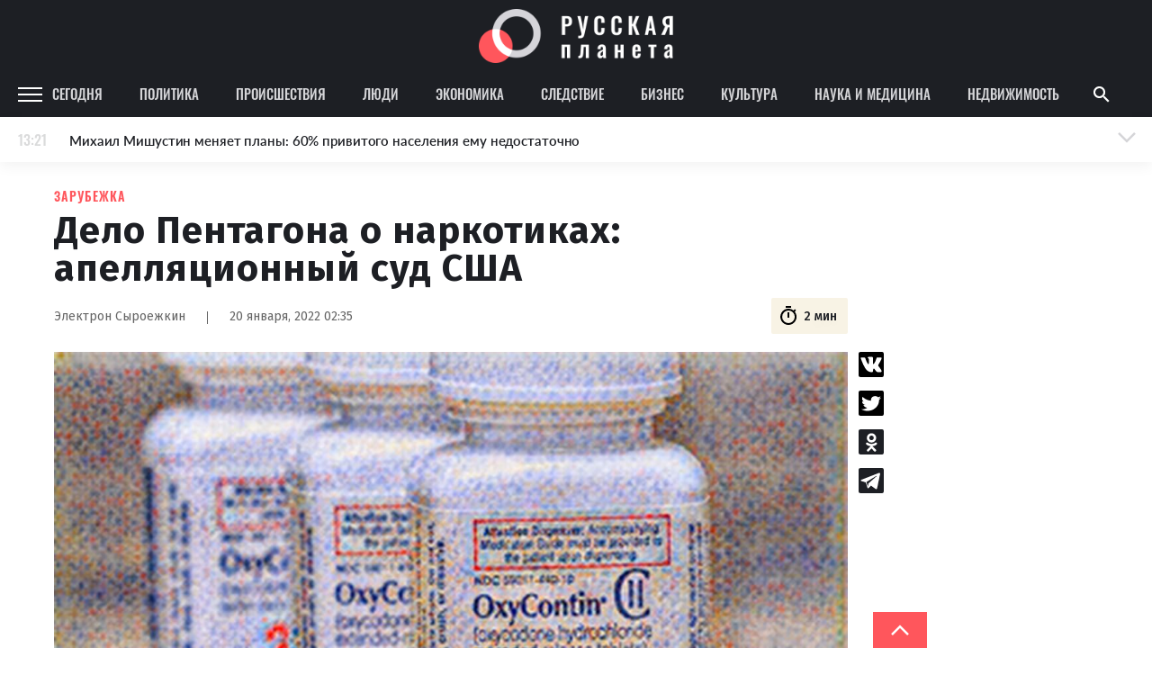

--- FILE ---
content_type: text/html
request_url: https://rusplt.ru/abroad/delo-pentagona-o-narkotikakh-61e8a2f.html
body_size: 23902
content:
<!DOCTYPE html><html lang="ru"><head><meta charset="UTF-8"><meta name="viewport" content="width=device-width, initial-scale=1.0, maximum-scale=1"><meta http-equiv="X-UA-Compatible" content="ie=edge"><title>Дело Пентагона о наркотиках: апелляционный суд США</title><meta name="description" content="Суд по апелляциям сказал в среду, что попытки компании Reuters-Purdue Pharma LP возобновить свой план реорганизации и урегулирование споров против опиоидов будут рассмотрены быстро.
"><meta name="keywords" content="Зарубежка"><link href="https://use.typekit.net/ynv4ihd.css" rel="stylesheet"><link rel="preconnect" href="https://fonts.gstatic.com"><link rel="preconnect" href="https://fonts.gstatic.com"><link href="https://fonts.googleapis.com/css2?family=Fira+Sans:wght@300;400;500;600;700;800;900&amp;display=swap" rel="stylesheet"><meta property="fb:pages" content="385426531482949"><link href="https://rusplt.ru/abroad/delo-pentagona-o-narkotikakh-61e8a2f.html" rel="canonical"><meta name="fb:app_id" content="app_id"><meta name="fb:admins" content="admins"><meta name="og:type" content="type"><meta name="og:title" content="Дело Пентагона о наркотиках: апелляционный суд США"><meta name="og:description" content="Суд по апелляциям сказал в среду, что попытки компании Reuters-Purdue Pharma LP возобновить свой план реорганизации и урегулирование споров против опиоидов будут рассмотрены быстро.
"><meta name="og:image" content="https://342031.selcdn.ru/rusplt/images/19012022/1642635305571-temp.jpg"><meta name="og:image:width" content="320"><meta name="og:image:height" content="210"><meta name="og:url" content="https://rusplt.ru/abroad/delo-pentagona-o-narkotikakh-61e8a2f.html"><meta name="twitter:card" content="card"><meta name="twitter:site" content="card"><meta name="twitter:url" content="https://rusplt.ru/abroad/delo-pentagona-o-narkotikakh-61e8a2f.html"><meta name="twitter:title" content="Дело Пентагона о наркотиках: апелляционный суд США"><meta name="twitter:description" content="Суд по апелляциям сказал в среду, что попытки компании Reuters-Purdue Pharma LP возобновить свой план реорганизации и урегулирование споров против опиоидов будут рассмотрены быстро.
"><meta name="twitter:image" content="https://342031.selcdn.ru/rusplt/images/19012022/1642635305571-temp.jpg"><link href="/styles/app/app.f5b61e6d.css" rel="stylesheet"><link href="/styles/news-page/news-page.c4a30455.css" rel="stylesheet"><script><!-- Google Tag Manager -->
(function(w,d,s,l,i){w[l]=w[l]||[];w[l].push({'gtm.start':new Date().getTime(),event:'gtm.js'});var f=d.getElementsByTagName(s)[0],j=d.createElement(s),dl=l!='dataLayer'?'&l='+l:'';j.async=true;j.src='https://www.googletagmanager.com/gtm.js?id='+i+dl;f.parentNode.insertBefore(j,f);})(window,document,'script','dataLayer','GTM-M9RCG4K');
<!-- End Google Tag Manager --></script><script><!-- Yandex.Metrika counter -->
(function(m,e,t,r,i,k,a){m[i]=m[i]||function(){(m[i].a=m[i].a||[]).push(arguments)};
m[i].l=1*new Date();k=e.createElement(t),a=e.getElementsByTagName(t)[0],k.async=1,k.src=r,a.parentNode.insertBefore(k,a)})
(window, document, "script", "https://mc.yandex.ru/metrika/tag.js", "ym");
ym(53971777, "init", {
      clickmap:true,
      trackLinks:true,
      accurateTrackBounce:true
});
<!-- /Yandex.Metrika counter --></script></head><body><div class="ad-banner"></div><div id="adfox_157294751764235667"></div><div class="header-top"><div class="header-top-content"><a class="logo" href="/main/"><img class="logo-img" src="/images/logo-wide.png" alt="Русская планета"></a></div></div><header class="b-header js-sticky"><div class="header-content"><div class="menu-icon-wrapper js-open-mobile-menu"><svg xmlns="http://www.w3.org/2000/svg" width="27" height="16" viewBox="0 0 27 16" class="icon-menu">
    <defs>
        <style>
            .cls-1-menu{fill:#fff}
        </style>
    </defs>
    <path id="Menu_icon" d="M2497 53v-2h27v2zm0-7v-2h27v2zm0-7v-2h27v2z" class="cls-1-menu" data-name="Menu icon" transform="translate(-2497 -37)"/>
</svg>
</div><div class="rubric-name">Зарубежка</div><div class="left"><a class="category js-category" href="/main/">Сегодня</a><a class="category js-category" href="/policy/">Политика</a><a class="category js-category" href="/proisshestviya/">Происшествия</a><a class="category js-category" href="/society/">Люди</a><a class="category js-category" href="/economy/">Экономика</a><a class="category js-category" href="/sledstvie/">Следствие</a><a class="category js-category" href="/business/">Бизнес</a><a class="category js-category" href="/kulturnaya-rossiya/">Культура</a><a class="category js-category" href="/sdelano-russkimi/">Наука и медицина</a><a class="category js-category" href="/realty/">Недвижимость</a><img class="show-more-rubrics js-open-mobile-menu" src="/images/icons/arrow-right-light-gray.png"></div><div class="right"><div class="search js-show-search"><img class="icon" src="/images/icons/ic_search.png"></div></div><div class="search-panel js-search-panel"><img class="icon-search js-icon-search" src="/images/icons/ic_search.png"><input class="search-input js-search-input"><img class="icon-close js-close-search" src="/images/icons/ic_close.png"></div><div class="b-modal-account js-account-modal"><div class="modal-content"><div class="user-block"><div class="avatar js-avatar"></div><div class="info"><div class="name js-account-name"></div><div class="email js-account-email"></div></div></div><div class="exit-account js-account-logout"><div class="text">Выйти из аккаунта</div></div></div></div><div class="b-menu js-mobile-menu"><div class="menu-active-category"><div class="close-menu-icon-wrapper js-close-mobile-menu"><svg xmlns="http://www.w3.org/2000/svg" id="outline-close-24px" width="24" height="24" viewBox="0 0 24 24" class="icon-close">
    <path id="Path_431" d="M0 0h24v24H0z" class="cls-1-close" data-name="Path 431"/>
    <path id="Path_432" d="M19 6.41L17.59 5 12 10.59 6.41 5 5 6.41 10.59 12 5 17.59 6.41 19 12 13.41 17.59 19 19 17.59 13.41 12z" class="cls-2-close" data-name="Path 432"/>
</svg>
</div></div><a class="menu-category" href="/main/"><div class="name">Сегодня</div></a><a class="menu-category" href="/policy/"><div class="name">Политика</div></a><a class="menu-category" href="/proisshestviya/"><div class="name">Происшествия</div></a><a class="menu-category" href="/society/"><div class="name">Люди</div></a><a class="menu-category" href="/economy/"><div class="name">Экономика</div></a><a class="menu-category" href="/sledstvie/"><div class="name">Следствие</div></a><a class="menu-category" href="/business/"><div class="name">Бизнес</div></a><a class="menu-category" href="/kulturnaya-rossiya/"><div class="name">Культура</div></a><a class="menu-category" href="/sdelano-russkimi/"><div class="name">Наука и медицина</div></a><a class="menu-category" href="/realty/"><div class="name">Недвижимость</div></a><div class="footer"><div class="part"><img class="logo" src="/images/logo-foot.png" alt=""><div class="name"><span>© 2009–2022</span><span>Русская планета</span></div></div><div class="part"><div class="socials"><a class="social" href="https://zen.yandex.ru/rusplt.ru" target="_blank"><img src="/images/social/dzen-gray.png" alt=""></a><a class="social" href="https://vk.com/rusplt" target="_blank"><img src="/images/social/vk-gray.png" alt=""></a><a class="social" href="https://twitter.com/rusplt" target="_blank"><img src="/images/social/tw-gray.png" alt=""></a><a class="social" href="https://ok.ru/rusplt" target="_blank"><img src="/images/social/ok-gray.png" alt=""></a><a class="social" href="tg://resolve?domain=ruspltnew" target="_blank"><img src="/images/social/tg-gray.png" alt=""></a><a class="social" href="https://rusplt.ru/articles.rss" target="_blank"><img src="/images/social/rss-gray.png" alt=""></a></div></div><div class="part"><a class="app-link" href="https://play.google.com/store/apps/details?id=com.rusplt.rusplt" target="_blank"><img src="/images/available-in-gp-gray.png" alt=""></a></div></div><a class="menu-category" href="/about"><div class="name">О проекте</div></a><a class="menu-category" href="/editors"><div class="name">Редакция</div></a><a class="menu-category" href="/contacts"><div class="name">Контакты</div></a><a class="menu-category" href="/partnership"><div class="name">Размещение рекламы</div></a><a class="menu-category" href="/using"><div class="name">Использование материалов</div></a><a class="menu-category" href="/donate"><div class="name">Поддержать проект</div></a><a class="menu-category" href="/vopros"><div class="name">Вопрос-Ответ</div></a><a class="menu-category" href="https://fa.news" target="_blank"><div class="name">Financial Assets</div></a><div class="registration">Свидетельство о регистрации СМИ ЭЛ № ФС 77 – 65733 выдано Роскомнадзором 20.05.2016.</div><div class="banned-orgs">В России признаны экстремистскими и запрещены организации «Национал-большевистская партия», «Свидетели Иеговы»,
«Армия воли народа», «Русский общенациональный союз», «Движение против нелегальной иммиграции», «Правый сектор»,
УНА-УНСО, УПА, «Тризуб им. Степана Бандеры», «Мизантропик дивижн», «Меджлис крымскотатарского народа»,
движение «Артподготовка», общероссийская политическая партия «Воля». Признаны террористическими и запрещены:
«Движение Талибан», «Имарат Кавказ», «Исламское государство» (ИГ, ИГИЛ), Джебхад-ан-Нусра, «АУМ Синрике»,
«Братья-мусульмане», «Аль-Каида в странах исламского Магриба», Общественное движение «Штабы Навального»,
интернет-издание «Спутник и погром», компания Meta Platforms. Inc.</div><div class="banned-orgs">НКО, выполняющие функции иностранного агента:
Некоммерческая организация «Фонд по борьбе с коррупцией»,
Межрегиональный профессиональный союз работников здравоохранения "Альянс врачей",
Автономная некоммерческая организация «Центр по работе с проблемой насилия «НАСИЛИЮ.НЕТ»,
Программно-целевой Благотворительный Фонд "СВЕЧА",
Красноярская региональная общественная организация "Мы против СПИДа",
Некоммерческая организация "Фонд защиты прав граждан",
Автономная некоммерческая организация социально-правовых услуг "Акцент",
Межрегиональная общественная организация реализации социально-просветительских инициатив и образовательных проектов "Открытый Петербург",
Санкт-Петербургский благотворительный фонд "Гуманитарное действие",
Социально-ориентированная автономная некоммерческая организация содействия профилактике и охране здоровья граждан "Феникс ПЛЮС",
Фонд содействия правовому просвещению населения "Лига Избирателей",
Некоммерческая Организация Фонд "Правовая инициатива",
Некоммерческая организация Фонд "Общественный фонд социального развития "Генезис",
Автономная некоммерческая организация информационных и правовых услуг "Гражданская инициатива против экологической преступности",
Некоммерческая организация "Фонд борьбы с коррупцией",
Пензенский региональный общественный благотворительный фонд "Гражданский Союз",
Ингушское республиканское отделение общероссийской общественной организации "Российский Красный Крест",
Общественная организация "Саратовский областной еврейский благотворительный Центр "Хасдей Ерушалаим" (Милосердие),
Частное учреждение "Центр поддержки и содействия развитию средств массовой информации",
Региональная общественная организация содействия соблюдению прав человека "Горячая Линия",
Фонд "В защиту прав заключенных",
Автономная некоммерческая организация "Институт глобализации и социальных движений",
Автономная некоммерческая организация противодействия эпидемии вич/спида и охраны здоровья социально-уязвимых групп населения "Центр социально-информационных инициатив Действие",
Челябинское региональное диабетическое общественное движение "ВМЕСТЕ",
Благотворительный фонд охраны здоровья и защиты прав граждан,
Благотворительный фонд помощи осужденным и их семьям,
Городской благотворительный фонд "Фонд Тольятти",
Свердловский региональный общественный фонд социальных проектов "Новое время",
Фонд содействия устойчивому развитию "Серебряная тайга",
Фонд содействия развитию массовых коммуникаций и правовому просвещению "Так-Так-Так",
Региональная общественная организация содействия просвещению граждан "Информационно-аналитический центр "Сова",
Региональная общественная организация помощи женщинам и детям, находящимся в кризисной ситуации "Информационно-методический центр" Анна",
Автономная некоммерческая организация социальной поддержки населения "Проект Апрель",
Региональный благотворительный фонд "Самарская губерния",
Свердловский областной общественный фонд "Эра здоровья",
Международная общественная организация "Международное историко-просветительское, благотворительное и правозащитное общество "Мемориал",
Автономная Некоммерческая Организация "Аналитический Центр Юрия Левады",
Автономная некоммерческая организация "Издательство "Парк Гагарина",
Фонд содействия защите здоровья и социальной справедливости имени Андрея Рылькова,
Благотворительный фонд социально-правовой помощи "Сфера",
Челябинский региональный орган общественной самодеятельности "Уральская правозащитная группа",
Челябинский региональный орган общественной самодеятельности - женское общественное объединение "Женщины Евразии",
Омская региональная общественная организация "Центр охраны здоровья и социальной защиты "СИБАЛЬТ",
Городская общественная организация "Рязанское историко-просветительское и правозащитное общество "Мемориал" (Рязанский Мемориал),
Городская общественная организация "Екатеринбургское общество "МЕМОРИАЛ",
Автономная некоммерческая организация "Институт прав человека",
Некоммерческая организация "Фонд защиты гласности",
Региональное общественное учреждение научно-информационный центр "МЕМОРИАЛ",
Союз общественных объединений "Российский исследовательский центр по правам человека",
Автономная некоммерческая организация "Дальневосточный центр развития гражданских инициатив и социального партнерства",
Общественная организация "Пермский региональный правозащитный центр",
Фонд "Гражданское действие",
Межрегиональный общественный фонд содействия развитию гражданского общества "ГОЛОС-Урал",
Автономная некоммерческая организация "Центр независимых социологических исследований",
Негосударственное образовательное учреждение дополнительного профессионального образования (повышение квалификации) специалистов "АКАДЕМИЯ ПО ПРАВАМ ЧЕЛОВЕКА",
Свердловская региональная общественная организация "Сутяжник",
Межрегиональная благотворительная общественная организация "Центр развития некоммерческих организаций",
"Частное учреждение в Калининграде по административной поддержке реализации программ и проектов Совета Министров северных стран",
Региональная общественная благотворительная организация помощи беженцам и мигрантам "Гражданское содействие",
Автономная некоммерческая организация "Центр антикоррупционных исследований и инициатив "Трансперенси Интернешнл-Р",
Региональный Фонд "Центр Защиты Прав Средств Массовой Информации",
Некоммерческое партнерство "Институт развития прессы - Сибирь",
"Частное учреждение в Санкт-Петербурге по административной поддержке реализации программ и проектов Совета Министров Северных Стран",
Межрегиональная общественная организация Информационно-просветительский центр "Мемориал",
Межрегиональная общественная правозащитная организация "Человек и Закон",
Фонд поддержки свободы прессы,
Санкт-Петербургская общественная правозащитная организация "Гражданский контроль",
Калининградская региональная общественная организация "Правозащитный центр",
Региональная общественная организация "Общественная комиссия по сохранению наследия академика Сахарова",
Некоммерческое партнерство "Институт региональной прессы",
Частное учреждение "Информационное агентство МЕМО. РУ",
Фонд "Институт Развития Свободы Информации",
Калининградская региональная общественная организация "Экозащита!-Женсовет",
Фонд содействия защите прав и свобод граждан "Общественный вердикт",
Межрегиональная общественная организация Правозащитный Центр "Мемориал",
Евразийская антимонопольная ассоциация.</div><div class="banned-orgs">Иностранные СМИ, выполняющие функции иностранного агента:
"Голос Америки",
"Idel.Реалии",
Кавказ.Реалии,
Крым.Реалии,
Телеканал Настоящее Время,
Татаро-башкирская служба Радио Свобода (Azatliq Radiosi),
Радио Свободная Европа/Радио Свобода (PCE/PC),
"Сибирь.Реалии",
"Фактограф",
"Север.Реалии",
Общество с ограниченной ответственностью "Радио Свободная Европа/Радио Свобода",
Чешское информационное агентство "MEDIUM-ORIENT",
Пономарев Лев Александрович,
Савицкая Людмила Алексеевна,
Маркелов Сергей Евгеньевич,
Камалягин Денис Николаевич,
Апахончич Дарья Александровна,
Юридическое лицо, зарегистрированное в Латвийской Республике, SIA «Medusa Project» (регистрационный номер 40103797863, дата регистрации 10.06.2014),
Общество с ограниченной ответственностью «Первое антикоррупционное СМИ»,
Юридическое лицо, зарегистрированное в Королевстве Нидерландов, Stichting 2 Oktober (регистрационный номер № 69126968), являющееся администратором доменного имени интернет-ресурса «VTimes.io»,
Баданин Роман Сергеевич,
Гликин Максим Александрович,
Маняхин Петр Борисович,
Ярош Юлия Петровна,
Чуракова Ольга Владимировна,
Железнова Мария Михайловна,
Лукьянова Юлия Сергеевна,
Маетная Елизавета Витальевна,
Юридическое лицо «The Insider SIA», зарегистрированное в Риге, Латвийская Республика (дата регистрации 26.06.2015), являющееся администратором доменного имени интернет-издания «The Insider», https://theins.ru,
Рубин Михаил Аркадьевич,
Гройсман Софья Романовна,
Рождественский Илья Дмитриевич,
Апухтина Юлия Владимировна,
Постернак Алексей Евгеньевич,
Общество с ограниченной ответственностью Телеканал Дождь,
Петров Степан Юрьевич,
Юридическое лицо Istories fonds, зарегистрированное в Латвийской Республике (регистрационный номер 50008295751, дата регистрации 24.02.2020),
Шмагун Олеся Валентиновна,
Мароховская Алеся Алексеевна,
Долинина Ирина Николаевна,
Шлейнов Роман Юрьевич,
Анин Роман Александрович,
Великовский Дмитрий Александрович,
Общество с ограниченной ответственностью «Альтаир 2021»,
Общество с ограниченной ответственностью «Ромашки монолит»,
Общество с ограниченной ответственностью «Главный редактор 2021»,
Общество с ограниченной ответственностью «Вега 2021»,
Общество с ограниченной ответственностью «Важные иноагенты»,
Каткова Вероника Вячеславовна,
Карезина Инна Павловна,
Кузьмина Людмила Гавриловна,
Костылева Полина Владимировна,
Лютов Александр Иванович,
Жилкин Владимир Владимирович,
Жилинский Владимир Александрович,
Тихонов Михаил Сергеевич,
Пискунов Сергей Евгеньевич,
Ковин Виталий Сергеевич,
Кильтау Екатерина Викторовна,
Любарев Аркадий Ефимович,
Гурман Юрий Альбертович,
Грезев Александр Викторович,
Важенков Артем Валерьевич,
Иванова София Юрьевна,
Пигалкин Илья Валерьевич,
Петров Алексей Викторович,
Егоров Владимир Владимирович,
Гусев Андрей Юрьевич,
Смирнов Сергей Сергеевич,
Верзилов Петр Юрьевич,
Общество с ограниченной ответственностью «ЗП»,
Общество с ограниченной ответственностью «Зона права»,
Общество с ограниченной ответственностью «ЖУРНАЛИСТ-ИНОСТРАННЫЙ АГЕНТ»,
Вольтская Татьяна Анатольевна,
Клепиковская Екатерина Дмитриевна,
Сотников Даниил Владимирович,
Захаров Андрей Вячеславович,
Симонов Евгений Алексеевич,
Сурначева Елизавета Дмитриевна,
Соловьева Елена Анатольевна,
Арапова Галина Юрьевна,
Перл Роман Александрович,
Общество с ограниченной ответственностью «МЕМО»,
Американская компания «Mason G.E.S. Anonymous Foundation» (США), являющаяся владельцем интернет-издания https://mnews.world/,
Компания «Stichting Bellingcat», зарегистрированная в Нидерландах (дата регистрации 11.07.2018),
Автономная некоммерческая организация по защите прав человека и информированию населения «Якутия – Наше Мнение»,
Общество с ограниченной ответственностью «Москоу диджитал медиа»,
Акционерное общество «РС-Балт»,
Заговора Максим Александрович,
Ветошкина Валерия Валерьевна,
Павлов Иван Юрьевич,
Скворцова Елена Сергеевна,
Оленичев Максим Владимирович,
Общество с ограниченной ответственностью «Как бы инагент»,
Кочетков Игорь Викторович,
Фонд развития книжной культуры «Иркутский союз библиофилов»,
Общество с ограниченной ответственностью «Честные выборы»,
Общество с ограниченной ответственностью «Нобелевский призыв»,
Еланчик Олег Александрович,
Григорьева Алина Александровна,
Григорьев Андрей Валерьевич,
Гималова Регина Эмилевна,
Хисамова Регина Фаритовна.</div></div></div><div class="b-news-feed-mobile js-news-feed-mobile-container"><div class="news-feed-mobile-toggle js-news-feed-mobile-toggle"><div class="time"></div><div class="news-text">Лента новостей</div><div class="active-text">Лента новостей</div><div class="icon-wrapper"><svg xmlns="http://www.w3.org/2000/svg" width="24" height="24" viewBox="0 0 24 24" class="icon-arrow">
    <g id="Arrow" transform="rotate(90 12 12)">
        <g id="Group_227" data-name="Group 227">
            <path id="Path_452" d="M0 18.031L1.77 19.8l9.9-9.9L1.77 0 0 1.77 8.13 9.9z" class="cls-1-arrow" data-name="Path 452" transform="rotate(90 7.95 13.95)"/>
            <path id="Path_453" d="M0 0h24v24H0z" class="cls-2-arrow" data-name="Path 453" transform="rotate(-90 12 12)"/>
        </g>
    </g>
</svg>
<svg xmlns="http://www.w3.org/2000/svg" id="outline-close-24px" width="24" height="24" viewBox="0 0 24 24" class="icon-close">
    <path id="Path_431" d="M0 0h24v24H0z" class="cls-1-close" data-name="Path 431"/>
    <path id="Path_432" d="M19 6.41L17.59 5 12 10.59 6.41 5 5 6.41 10.59 12 5 17.59 6.41 19 12 13.41 17.59 19 19 17.59 13.41 12z" class="cls-2-close" data-name="Path 432"/>
</svg>
</div></div><div class="news-wrapper js-news-feed-mobile-content"></div></div></header><noscript><iframe src="https://www.googletagmanager.com/ns.html?id=GTM-M9RCG4K" height="0" width="0" style="display:none;visibility:hidden"></iframe></noscript><div class="p-news-page page-wrapper"><div class="page-content"><div class="b-news-feed js-sticky js-news-feed"><div class="news-feed-title"><div class="top">Новости – Зарубежка</div></div><div class="news-wrapper js-news-feed-placeholders"><img class="placeholder" src="/images/feed-placeholder.png" alt=""><img class="placeholder" src="/images/feed-placeholder.png" alt=""><img class="placeholder" src="/images/feed-placeholder.png" alt=""><img class="placeholder" src="/images/feed-placeholder.png" alt=""><img class="placeholder" src="/images/feed-placeholder.png" alt=""><img class="placeholder" src="/images/feed-placeholder.png" alt=""><img class="placeholder" src="/images/feed-placeholder.png" alt=""><img class="placeholder" src="/images/feed-placeholder.png" alt=""><img class="placeholder" src="/images/feed-placeholder.png" alt=""><img class="placeholder" src="/images/feed-placeholder.png" alt=""><img class="placeholder" src="/images/feed-placeholder.png" alt=""><img class="placeholder" src="/images/feed-placeholder.png" alt=""></div><div class="news-wrapper js-news-feed-content"></div></div><div class="news-content js-news-content " data-rubric-id="60ed5f9db5bd0f2819a8abb2" data-news-id="61e8a02c906ed96f71cb972f" itemscope itemtype="http://schema.org/NewsArticle"><div><link itemprop="mainEntityOfPage" href="https://rusplt.ru/abroad/delo-pentagona-o-narkotikakh-61e8a2f.html"><link itemprop="image" href="https://342031.selcdn.ru/rusplt/images/19012022/1642635305571-temp.jpg"><meta itemprop="headline name" content="Дело Пентагона о наркотиках: апелляционный суд США"><meta itemprop="author" content="Электрон Сыроежкин"><meta itemprop="description" content="Суд по апелляциям сказал в среду, что попытки компании Reuters-Purdue Pharma LP возобновить свой план реорганизации и урегулирование споров против опиоидов будут рассмотрены быстро.
"><meta itemprop="datePublished" content="2022-01-20"><meta itemprop="dateModified" content="2022-01-20"><div itemprop="publisher" itemscope itemtype="https://schema.org/Organization"><div itemprop="logo" itemscope itemtype="https://schema.org/ImageObject"><img itemprop="url image" src="https://rusplt.ru/images/logo.png" alt="Русская планета" title="Русская планета" style="display:none;"></div><meta itemprop="name" content="Русская планета"></div><div class="category">Зарубежка</div><h1 class="title" itemprop="headline">Дело Пентагона о наркотиках: апелляционный суд США</h1><div class="news-info"><div class="author-name">Электрон Сыроежкин</div><div class="divider"></div><div class="date">20 января, 2022 02:35</div><div class="time"><svg xmlns="http://www.w3.org/2000/svg" width="16" height="16" viewBox="0 0 16 16" class="icon icon-timer">
    <defs>
        <style>
            .cls-2-timer-timer{clip-path:url(#clip-path)}.
        </style>
        <clipPath id="clip-path">
            <path d="M0 0h16v16H0z" class="cls-1-timer"/>
        </clipPath>
    </defs>
    <g id="ic_timer" class="cls-2-timer">
        <path id="Rectangle_439" d="M0 0h16v16H0z" class="cls-1-timer" data-name="Rectangle 439"/>
        <g id="outline-timer-24px_sharp" data-name="outline-timer-24px sharp">
            <path id="Path_156" d="M0 0h16v16H0z" class="cls-1-timer" data-name="Path 156"/>
            <path id="Path_157" class="fill" d="M11.07 1.01h-4v1.333h4zM8.4 9.677h1.337v-4H8.4zm5.353-4.413l.947-.947a7.366 7.366 0 0 0-.94-.94l-.947.947a6 6 0 1 0 .94.94zM9.07 13.677a4.667 4.667 0 1 1 4.667-4.667 4.663 4.663 0 0 1-4.667 4.667z" class="cls-3-timer" data-name="Path 157" transform="translate(-1.023 -.337)"/>
        </g>
    </g>
</svg>
<div>2 мин</div></div></div><div class="share-news-wrapper"><div class="b-share-news "><div class="social" data-sharer="vk" data-title="Дело Пентагона о наркотиках: апелляционный суд США" data-url="https://rusplt.ru/abroad/delo-pentagona-o-narkotikakh-61e8a2f.html"><img src="/images/social/vk-black.svg" alt=""></div><div class="social" data-sharer="twitter" data-title="Дело Пентагона о наркотиках: апелляционный суд США" data-url="https://rusplt.ru/abroad/delo-pentagona-o-narkotikakh-61e8a2f.html"><img src="/images/social/twitter-black.svg" alt=""></div><div class="social" data-sharer="okru" data-title="Дело Пентагона о наркотиках: апелляционный суд США" data-url="https://rusplt.ru/abroad/delo-pentagona-o-narkotikakh-61e8a2f.html"><img src="/images/social/ok-black.svg" alt=""></div><div class="social" data-sharer="telegram" data-title="Дело Пентагона о наркотиках: апелляционный суд США" data-url="https://rusplt.ru/abroad/delo-pentagona-o-narkotikakh-61e8a2f.html"><img src="/images/social/tg-black.svg" alt=""></div></div></div><div class="news-info-mobile"><div class="author-info"><div class="author-name">Электрон Сыроежкин</div><div class="date">20 января, 2022 02:35</div></div><div class="time"><svg xmlns="http://www.w3.org/2000/svg" width="16" height="16" viewBox="0 0 16 16" class="icon icon-timer">
    <defs>
        <style>
            .cls-2-timer-timer{clip-path:url(#clip-path)}.
        </style>
        <clipPath id="clip-path">
            <path d="M0 0h16v16H0z" class="cls-1-timer"/>
        </clipPath>
    </defs>
    <g id="ic_timer" class="cls-2-timer">
        <path id="Rectangle_439" d="M0 0h16v16H0z" class="cls-1-timer" data-name="Rectangle 439"/>
        <g id="outline-timer-24px_sharp" data-name="outline-timer-24px sharp">
            <path id="Path_156" d="M0 0h16v16H0z" class="cls-1-timer" data-name="Path 156"/>
            <path id="Path_157" class="fill" d="M11.07 1.01h-4v1.333h4zM8.4 9.677h1.337v-4H8.4zm5.353-4.413l.947-.947a7.366 7.366 0 0 0-.94-.94l-.947.947a6 6 0 1 0 .94.94zM9.07 13.677a4.667 4.667 0 1 1 4.667-4.667 4.663 4.663 0 0 1-4.667 4.667z" class="cls-3-timer" data-name="Path 157" transform="translate(-1.023 -.337)"/>
        </g>
    </g>
</svg>
<div>2 мин</div></div></div><div class="image-wrapper"><img class="image-full-width" src="https://342031.selcdn.ru/rusplt/images/19012022/1642635305571-temp.jpg" alt="https://rusplt.ru" title="https://rusplt.ru"><div class="image-description">Русская планета</div></div><div class="text"><i>Эта новость сгенерирована нашим новым сотрудником – роботом Электроном. Он еще только учится работать с текстом, процесс этот не быстрый, и дается нашему коллеге не сразу. Но он старается и постоянно делает успехи. Не судите его строго. Он работает на перспективу. Мы постоянно улучшаем качество его работы по мере возможностей, чтобы в будущем у нас в редакции работал настоящий профессионал своего дела. </i><br /><br /><p>Суд по апелляциям сказал в среду, что усилия компании Reuters-<span class="bold">Purdue Pharma</span> LP по восстановлению плана реорганизации и урегулированию спора по поводу опиоидов будут рассмотрены быстро.</p><p> В среду Суд по апелляциям в одностороннем порядке заявил, что рассмотрит апелляцию производителя OxyContin на ускоренную основу, но не предоставил подробную график.</p><p> Пурду обратилась к принятому в декабре решение, которое изменило одобрение судом по банкротству его плана и урегулирования. Судья, который отменил соглашение, сказал, что у суда о банкротстве не было полномочий утвердить правовую защиту против судебных разбирательств с оpioidами для владельцев семьи компании Sackler, которые являются важной частью сделки.</p><p> В 2019 году Перу подала заявку на банкротство, чтобы разрешить тысячи судебных процессов, обвиняющих ее и Сакерлов в разжигании эпидемии опиоидов в США с помощью обманчивого маркетинга, но в судебных документах декабря решение упразднило десятилетия прецедента, позволяющего так называемому недолжному выпуску в корпоративных банкротах.</p><p> Выпущенные акты были источником конфликта во время банкротства. Контролирующий орган банкротства нескольких государств и Департамента правосудия США является Департаментом правосудия. Сторонники утверждали, что сакеры, которые отрицали правонарушения, не должны получать защиту от будущих судебных процессов против опиоидов, потому что они не подавали за банкротство.</p><p> Однако сакеры заявляют, что они имеют право на выпуск в обмен на примерно 4,5 миллиарда долларов, которые они внесли в урегулирование, которое направляет средства на программы по сдерживанию опиоидов.</p><p> Пердуе попросила, чтобы аргументы были рассмотрены в апреле.</p><p> Согласно заявлению в среду, Перу хочет как можно быстрее продвигаться через процесс призывов. Компания работает с государствами над пересмотренным урегулированием.</p><p> Trustee не хотел ничего сказать.</p><p> История в отношении <span class="bold">Purdue Pharma</span> LP, 2 место в США Судебный суд, No. Для Пердуа : Маршал Хьюнер, Бенджамин Каменетики, Тимоти Грааль, Элли Вонггут, Джеймс Маккамми, Кристофер Робертсон и Гербер Маккартри из Дэвиса Пола Уорвелла.</p></div><div class="native-roll-partners-block"></div><div class="partner-block-mobile"><div class="first"></div></div><div class="partner-block-mobile"><div class="second"></div></div><div class="b-share-news-mobile"><div class="b-share-news-mobile__title">Поделиться</div><div class="social" data-sharer="vk" data-title="Дело Пентагона о наркотиках: апелляционный суд США" data-url="https://rusplt.ru/abroad/delo-pentagona-o-narkotikakh-61e8a2f.html"><img src="/images/social/vk-black.svg" alt=""></div><div class="social" data-sharer="twitter" data-title="Дело Пентагона о наркотиках: апелляционный суд США" data-url="https://rusplt.ru/abroad/delo-pentagona-o-narkotikakh-61e8a2f.html"><img src="/images/social/twitter-black.svg" alt=""></div><div class="social" data-sharer="okru" data-title="Дело Пентагона о наркотиках: апелляционный суд США" data-url="https://rusplt.ru/abroad/delo-pentagona-o-narkotikakh-61e8a2f.html"><img src="/images/social/ok-black.svg" alt=""></div><div class="social" data-sharer="telegram" data-title="Дело Пентагона о наркотиках: апелляционный суд США" data-url="https://rusplt.ru/abroad/delo-pentagona-o-narkotikakh-61e8a2f.html"><img src="/images/social/tg-black.svg" alt=""></div></div></div><div class="tags"><span class="tags-title">ТЕГИ</span><a class=" b-tag js-tag" data-tag-id="617280ede216c5ecb5711c8a" href="/tags/zarubezhka/"><div class="tag-name">Зарубежка</div></a></div><div class="b-donations js-donation-container"><div class="donations-toggle js-donation-toggle">поддержать проект</div><form class="donations-content js-donation-form"><div class="donations-description">Для поднятия хорошего настроения, вы можете угостить наших редакторов чашечкой кофе</div><div class="donations-variants"><div class="donation-variant js-donation-option" data-sum="200"><div class="donation-variant-top">Маленькая чашка кофе</div><div class="donation-variant-middle"><img src="/images/donation/cup-1.png" alt="cup"></div><div class="donation-variant-bottom">200 ₽</div></div><div class="donation-variant js-donation-option active" data-sum="300"><div class="donation-variant-top">Средняя чашка кофе</div><div class="donation-variant-middle"><img src="/images/donation/cup-2.png" alt="cup"></div><div class="donation-variant-bottom">300 ₽</div></div><div class="donation-variant js-donation-option" data-sum="500"><div class="donation-variant-top">Большая чашка кофе</div><div class="donation-variant-middle"><img src="/images/donation/cup-3.png" alt="cup"></div><div class="donation-variant-bottom">500 ₽</div></div><div class="donation-variant js-donation-option" data-sum="900"><div class="donation-variant-top">Большая чашка кофе и что-то вкусное</div><div class="donation-variant-middle"><img src="/images/donation/cup-4.png" alt="cup"></div><div class="donation-variant-bottom">900 ₽</div></div></div><div class="f-input-group sum"><input class="f-input js-input js-donation-sum-input" type="text" name="sum" placeholder=" "><label class="f-label">Другая сумма</label></div><div class="donations-bottom-row"><div class="part"><div class="f-input-group"><input class="f-input js-input" type="text" required name="name" placeholder=" "><label class="f-label">Имя</label></div><div class="f-input-group"><input class="f-input js-input" type="text" required name="email" placeholder=" "><label class="f-label">Email</label></div></div><div class="part"><div class="rules">Нажимая на кнопку «Поддержать», я принимаю <a href="/privacy_policy" class="rules-link">пользовательское соглашение</a>, <a href="/privacy_policy" class="rules-link">политику конфиденциальности</a> и подтверждаю свое гражданство РФ</div><button class="btn" type="submit">Поддержать</button></div></div><div class="donations-title">Кто может поддержать проект?<div class="donations-text">Поддержать проект могут только граждане России. Поддержка осуществляется только в рублях. В соответствии с <a href="https://rg.ru/2017/11/25/fz327-site-dok.html", target="_blank", class="link">требованием закона</a>.</div></div></form></div><div class="email-subscription"><span>Подпишитесь на «Русскую Планету» в Яндекс.Новостях</span><a class="ya-news-btn" href="https://yandex.ru/news/?favid=254070541" target="_blank"><img class="ya-news-btn-icon" src="https://rusplt.ru/images/subscriptions/ya_news.svg" alt=""><div class="ya-news-btn-text">Яндекс.Новости</div></a></div><div class="ls-banner-bottom" id="end-of-news"></div></div></div><div class="b-partners-integration right"></div></div><div class="js-shared-icon-timer" style="display: none"><svg xmlns="http://www.w3.org/2000/svg" width="16" height="16" viewBox="0 0 16 16" class="icon icon-timer">
    <defs>
        <style>
            .cls-2-timer-timer{clip-path:url(#clip-path)}.
        </style>
        <clipPath id="clip-path">
            <path d="M0 0h16v16H0z" class="cls-1-timer"/>
        </clipPath>
    </defs>
    <g id="ic_timer" class="cls-2-timer">
        <path id="Rectangle_439" d="M0 0h16v16H0z" class="cls-1-timer" data-name="Rectangle 439"/>
        <g id="outline-timer-24px_sharp" data-name="outline-timer-24px sharp">
            <path id="Path_156" d="M0 0h16v16H0z" class="cls-1-timer" data-name="Path 156"/>
            <path id="Path_157" class="fill" d="M11.07 1.01h-4v1.333h4zM8.4 9.677h1.337v-4H8.4zm5.353-4.413l.947-.947a7.366 7.366 0 0 0-.94-.94l-.947.947a6 6 0 1 0 .94.94zM9.07 13.677a4.667 4.667 0 1 1 4.667-4.667 4.663 4.663 0 0 1-4.667 4.667z" class="cls-3-timer" data-name="Path 157" transform="translate(-1.023 -.337)"/>
        </g>
    </g>
</svg>
</div><script type="application/json" id="analytics-info">{"title":"Дело Пентагона о наркотиках: апелляционный суд США","hot":false,"type":"news","author":"Электрон Сыроежкин","section_name":"Зарубежка"}</script><div class="b-subscription-popup-container"><div class="b-subscription-popup js-subscription-popup"><div class="js-close-subscription-popup close"><svg xmlns="http://www.w3.org/2000/svg" id="outline-close-24px" width="24" height="24" viewBox="0 0 24 24" class="icon-close">
    <path id="Path_431" d="M0 0h24v24H0z" class="cls-1-close" data-name="Path 431"/>
    <path id="Path_432" d="M19 6.41L17.59 5 12 10.59 6.41 5 5 6.41 10.59 12 5 17.59 6.41 19 12 13.41 17.59 19 19 17.59 13.41 12z" class="cls-2-close" data-name="Path 432"/>
</svg>
</div><div class="title">Лень сёрфить новости? Подпишись и БУДЬ В КУРСЕ</div><img class="planes-img" src="/images/3-planes.png"><button class="subscribe-btn js-show-subscribe-modal">Подписаться</button></div></div><div class="b-subscription-modal js-subscription-modal"><div class="modal-content"><div class="js-close-subscription-modal close"><svg xmlns="http://www.w3.org/2000/svg" id="outline-close-24px" width="24" height="24" viewBox="0 0 24 24" class="icon-close">
    <path id="Path_431" d="M0 0h24v24H0z" class="cls-1-close" data-name="Path 431"/>
    <path id="Path_432" d="M19 6.41L17.59 5 12 10.59 6.41 5 5 6.41 10.59 12 5 17.59 6.41 19 12 13.41 17.59 19 19 17.59 13.41 12z" class="cls-2-close" data-name="Path 432"/>
</svg>
</div><img class="left" src="/images/subscription-modal-bg.jpg"><div class="right"><div class="title">ПОДПИШИТЕСЬ НА НАШУ РАССЫЛКУ</div><div class="description">Вы можете выбрать удобный Вам способ просмотра наших публикаций</div><div class="subscription-options"><a class="subscription-option email js-subscription-email-choose"><img class="icon" src="/images/subscriptions/mail.png"><span>Email</span></a><a class="subscription-option dzen" href="https://zen.yandex.ru/rusplt.ru?lang=ru&amp;clid=300" target="_blank" rel="nofollow"><img class="icon" src="/images/subscriptions/dzen.png"><img class="dzen-text" src="/images/subscriptions/dzen-text.png"></a><a class="subscription-option tg" href="tg://resolve?domain=ruspltnew" target="_blank" rel="nofollow"><img class="icon" src="/images/subscriptions/t.png"><span>Telegram</span></a></div><form class="form-wrapper js-subscription-form"><input class="input js-input" placeholder="Имя" required name="name"><input class="input js-input" placeholder="Email" required name="email"><button class="subscribe-btn" type="submit">Подписаться</button><a class="go-back js-subscription-go-back">Изменить выбор подписки</a></form><div class="success-title">СПАСИБО, ЧТО ПОДПИСАЛИСЬ НА РАССЫЛКУ</div><a class="success-go-back js-subscription-go-back">Подписаться на другие наши соц.сети</a><div class="form-wrapper-success js-subscription-already">Вы уже подписаны</div><div class="form-wrapper-success js-subscription-error">Ошибка!</div></div></div></div><footer class="b-footer js-footer "><div class="footer-overlay js-footer-overlay"></div><div class="footer-content"><div class="show-footer js-show-footer"><svg xmlns="http://www.w3.org/2000/svg" width="24" height="24" viewBox="0 0 24 24" class="icon-arrow">
    <g id="Arrow" transform="rotate(90 12 12)">
        <g id="Group_227" data-name="Group 227">
            <path id="Path_452" d="M0 18.031L1.77 19.8l9.9-9.9L1.77 0 0 1.77 8.13 9.9z" class="cls-1-arrow" data-name="Path 452" transform="rotate(90 7.95 13.95)"/>
            <path id="Path_453" d="M0 0h24v24H0z" class="cls-2-arrow" data-name="Path 453" transform="rotate(-90 12 12)"/>
        </g>
    </g>
</svg>
</div><div class="top-line"><div class="part"><img class="logo" src="/images/logo-foot.png" alt=""><div class="name"><span>© 2009–2022</span><span>Русская планета</span></div></div><div class="part"><div class="socials"><a class="social" href="https://zen.yandex.ru/rusplt.ru" target="_blank"><img src="/images/social/dzen-f.png" alt=""></a><a class="social" href="https://vk.com/rusplt" target="_blank"><img src="/images/social/vk-f.png" alt=""></a><a class="social" href="https://twitter.com/rusplt" target="_blank"><img src="/images/social/tw-f.png" alt=""></a><a class="social" href="https://ok.ru/rusplt " target="_blank"><img src="/images/social/ok-f.png" alt=""></a><a class="social" href="tg://resolve?domain=ruspltnew" target="_blank"><img src="/images/social/tg-f.png" alt=""></a><a class="social" href="https://rusplt.ru/articles.rss" target="_blank"><img src="/images/social/rss-f.png" alt=""></a></div></div><div class="part"><a class="app-link" href="https://play.google.com/store/apps/details?id=com.rusplt.rusplt" target="_blank"><img src="/images/available-in-gp.png" alt=""></a></div></div><div class="bottom-line"><div class="column"><a class="link" href="/about">О проекте</a><a class="link" href="/editors">Редакция</a><a class="link" href="/partners">Партнеры</a></div><div class="column"><a class="link" href="/contacts">Контакты</a><a class="link" href="/partnership">Размещение рекламы</a><a class="link" href="/vopros" target="_blank">Вопрос-Ответ</a></div><div class="column"><a class="link" href="/using">Использование материалов</a><a class="link" href="/donate">Поддержать проект</a><a class="link" href="https://fa.news" target="_blank">Financial Assets</a></div><div class="metrica-wrapper">
<!-- Yandex.Metrika informer -->
<a href="https://metrika.yandex.ru/stat/?id=53971777&amp;from=informer"
target="_blank" rel="nofollow"><img src="https://informer.yandex.ru/informer/53971777/3_0_FFFFFFFF_EFEFEFFF_0_pageviews"
style="width:88px; height:31px; border:0;" alt="Яндекс.Метрика" title="Яндекс.Метрика: данные за сегодня (просмотры, визиты и уникальные посетители)" class="ym-advanced-informer" data-cid="53971777" data-lang="ru" /></a>
<!-- /Yandex.Metrika informer -->
</div><div class="metrica-wrapper bottom">
<!--LiveInternet counter--><script type="text/javascript">
  document.write('<a href="//www.liveinternet.ru/click" '+
  'target="_blank"><img src="//counter.yadro.ru/hit?t40.6;r'+
  escape(document.referrer)+((typeof(screen)=='undefined')?'':
  ';s'+screen.width+'*'+screen.height+'*'+(screen.colorDepth?
  screen.colorDepth:screen.pixelDepth))+';u'+escape(document.URL)+
  ';h'+escape(document.title.substring(0,150))+';'+Math.random()+
  '" alt="" title="LiveInternet" '+
  'border="0" width="31" height="31"></a>')
  </script><!--/LiveInternet-->
</div><div class="metrica-wrapper last">
  <!-- Top100 (Kraken) Counter -->
  <script>
  (function (w, d, c) {
  (w[c] = w[c] || []).push(function() {
  var options = {
  project: 6968372,
  };
  try {
  w.top100Counter = new top100(options);
  } catch(e) { }
  });
  var n = d.getElementsByTagName("script")[0],
  s = d.createElement("script"),
  f = function () { n.parentNode.insertBefore(s, n); };
  s.type = "text/javascript";
  s.async = true;
  s.src =
  (d.location.protocol == "https:" ? "https:" : "http:") +
  "//st.top100.ru/top100/top100.js";
  if (w.opera == "[object Opera]") {
  d.addEventListener("DOMContentLoaded", f, false);
  } else { f(); }
  })(window, document, "_top100q");
  </script>
  <noscript>
  <img src="//counter.rambler.ru/top100.cnt?pid=6968372" alt="Топ-100" />
  </noscript>
  <!-- END Top100 (Kraken) Counter -->
</div><div>
  <!-- Rating Mail.ru counter -->
    <script type="text/javascript">
    var _tmr = window._tmr || (window._tmr = []);
    _tmr.push({id: "2630296", type: "pageView", start: (new Date()).getTime()});
    (function (d, w, id) {
    if (d.getElementById(id)) return;
    var ts = d.createElement("script"); ts.type = "text/javascript"; ts.async = true; ts.id = id;
    ts.src = "https://top-fwz1.mail.ru/js/code.js";
    var f = function () {var s = d.getElementsByTagName("script")[0]; s.parentNode.insertBefore(ts, s);};
    if (w.opera == "[object Opera]") { d.addEventListener("DOMContentLoaded", f, false); } else { f(); }
    })(document, window, "topmailru-code");
    </script><noscript><div>
    <img src="https://top-fwz1.mail.ru/counter?id=2630296;js=na" style="border:0;position:absolute;left:-9999px;" alt="Top.Mail.Ru" />
    </div></noscript>
    <!-- //Rating Mail.ru counter -->
</div><div class="registration">Свидетельство о регистрации СМИ ЭЛ № ФС 77 – 65733 выдано Роскомнадзором 20.05.2016.</div><div class="banned-orgs-wrapper"><div class="banned-orgs">В России признаны экстремистскими и запрещены организации «Национал-большевистская партия», «Свидетели Иеговы»,
«Армия воли народа», «Русский общенациональный союз», «Движение против нелегальной иммиграции», «Правый сектор»,
УНА-УНСО, УПА, «Тризуб им. Степана Бандеры», «Мизантропик дивижн», «Меджлис крымскотатарского народа»,
движение «Артподготовка», общероссийская политическая партия «Воля». Признаны террористическими и запрещены:
«Движение Талибан», «Имарат Кавказ», «Исламское государство» (ИГ, ИГИЛ), Джебхад-ан-Нусра, «АУМ Синрике»,
«Братья-мусульмане», «Аль-Каида в странах исламского Магриба», Общественное движение «Штабы Навального»,
интернет-издание «Спутник и погром», компания Meta Platforms. Inc.</div><div class="banned-orgs">НКО, выполняющие функции иностранного агента:
Некоммерческая организация «Фонд по борьбе с коррупцией»,
Межрегиональный профессиональный союз работников здравоохранения "Альянс врачей",
Автономная некоммерческая организация «Центр по работе с проблемой насилия «НАСИЛИЮ.НЕТ»,
Программно-целевой Благотворительный Фонд "СВЕЧА",
Красноярская региональная общественная организация "Мы против СПИДа",
Некоммерческая организация "Фонд защиты прав граждан",
Автономная некоммерческая организация социально-правовых услуг "Акцент",
Межрегиональная общественная организация реализации социально-просветительских инициатив и образовательных проектов "Открытый Петербург",
Санкт-Петербургский благотворительный фонд "Гуманитарное действие",
Социально-ориентированная автономная некоммерческая организация содействия профилактике и охране здоровья граждан "Феникс ПЛЮС",
Фонд содействия правовому просвещению населения "Лига Избирателей",
Некоммерческая Организация Фонд "Правовая инициатива",
Некоммерческая организация Фонд "Общественный фонд социального развития "Генезис",
Автономная некоммерческая организация информационных и правовых услуг "Гражданская инициатива против экологической преступности",
Некоммерческая организация "Фонд борьбы с коррупцией",
Пензенский региональный общественный благотворительный фонд "Гражданский Союз",
Ингушское республиканское отделение общероссийской общественной организации "Российский Красный Крест",
Общественная организация "Саратовский областной еврейский благотворительный Центр "Хасдей Ерушалаим" (Милосердие),
Частное учреждение "Центр поддержки и содействия развитию средств массовой информации",
Региональная общественная организация содействия соблюдению прав человека "Горячая Линия",
Фонд "В защиту прав заключенных",
Автономная некоммерческая организация "Институт глобализации и социальных движений",
Автономная некоммерческая организация противодействия эпидемии вич/спида и охраны здоровья социально-уязвимых групп населения "Центр социально-информационных инициатив Действие",
Челябинское региональное диабетическое общественное движение "ВМЕСТЕ",
Благотворительный фонд охраны здоровья и защиты прав граждан,
Благотворительный фонд помощи осужденным и их семьям,
Городской благотворительный фонд "Фонд Тольятти",
Свердловский региональный общественный фонд социальных проектов "Новое время",
Фонд содействия устойчивому развитию "Серебряная тайга",
Фонд содействия развитию массовых коммуникаций и правовому просвещению "Так-Так-Так",
Региональная общественная организация содействия просвещению граждан "Информационно-аналитический центр "Сова",
Региональная общественная организация помощи женщинам и детям, находящимся в кризисной ситуации "Информационно-методический центр" Анна",
Автономная некоммерческая организация социальной поддержки населения "Проект Апрель",
Региональный благотворительный фонд "Самарская губерния",
Свердловский областной общественный фонд "Эра здоровья",
Международная общественная организация "Международное историко-просветительское, благотворительное и правозащитное общество "Мемориал",
Автономная Некоммерческая Организация "Аналитический Центр Юрия Левады",
Автономная некоммерческая организация "Издательство "Парк Гагарина",
Фонд содействия защите здоровья и социальной справедливости имени Андрея Рылькова,
Благотворительный фонд социально-правовой помощи "Сфера",
Челябинский региональный орган общественной самодеятельности "Уральская правозащитная группа",
Челябинский региональный орган общественной самодеятельности - женское общественное объединение "Женщины Евразии",
Омская региональная общественная организация "Центр охраны здоровья и социальной защиты "СИБАЛЬТ",
Городская общественная организация "Рязанское историко-просветительское и правозащитное общество "Мемориал" (Рязанский Мемориал),
Городская общественная организация "Екатеринбургское общество "МЕМОРИАЛ",
Автономная некоммерческая организация "Институт прав человека",
Некоммерческая организация "Фонд защиты гласности",
Региональное общественное учреждение научно-информационный центр "МЕМОРИАЛ",
Союз общественных объединений "Российский исследовательский центр по правам человека",
Автономная некоммерческая организация "Дальневосточный центр развития гражданских инициатив и социального партнерства",
Общественная организация "Пермский региональный правозащитный центр",
Фонд "Гражданское действие",
Межрегиональный общественный фонд содействия развитию гражданского общества "ГОЛОС-Урал",
Автономная некоммерческая организация "Центр независимых социологических исследований",
Негосударственное образовательное учреждение дополнительного профессионального образования (повышение квалификации) специалистов "АКАДЕМИЯ ПО ПРАВАМ ЧЕЛОВЕКА",
Свердловская региональная общественная организация "Сутяжник",
Межрегиональная благотворительная общественная организация "Центр развития некоммерческих организаций",
"Частное учреждение в Калининграде по административной поддержке реализации программ и проектов Совета Министров северных стран",
Региональная общественная благотворительная организация помощи беженцам и мигрантам "Гражданское содействие",
Автономная некоммерческая организация "Центр антикоррупционных исследований и инициатив "Трансперенси Интернешнл-Р",
Региональный Фонд "Центр Защиты Прав Средств Массовой Информации",
Некоммерческое партнерство "Институт развития прессы - Сибирь",
"Частное учреждение в Санкт-Петербурге по административной поддержке реализации программ и проектов Совета Министров Северных Стран",
Межрегиональная общественная организация Информационно-просветительский центр "Мемориал",
Межрегиональная общественная правозащитная организация "Человек и Закон",
Фонд поддержки свободы прессы,
Санкт-Петербургская общественная правозащитная организация "Гражданский контроль",
Калининградская региональная общественная организация "Правозащитный центр",
Региональная общественная организация "Общественная комиссия по сохранению наследия академика Сахарова",
Некоммерческое партнерство "Институт региональной прессы",
Частное учреждение "Информационное агентство МЕМО. РУ",
Фонд "Институт Развития Свободы Информации",
Калининградская региональная общественная организация "Экозащита!-Женсовет",
Фонд содействия защите прав и свобод граждан "Общественный вердикт",
Межрегиональная общественная организация Правозащитный Центр "Мемориал",
Евразийская антимонопольная ассоциация.</div><div class="banned-orgs">Иностранные СМИ, выполняющие функции иностранного агента: 
"Голос Америки",
"Idel.Реалии",
Кавказ.Реалии,
Крым.Реалии,
Телеканал Настоящее Время,
Татаро-башкирская служба Радио Свобода (Azatliq Radiosi),
Радио Свободная Европа/Радио Свобода (PCE/PC),
"Сибирь.Реалии",
"Фактограф",
"Север.Реалии",
Общество с ограниченной ответственностью "Радио Свободная Европа/Радио Свобода",
Чешское информационное агентство "MEDIUM-ORIENT",
Пономарев Лев Александрович,
Савицкая Людмила Алексеевна,
Маркелов Сергей Евгеньевич,
Камалягин Денис Николаевич,
Апахончич Дарья Александровна,
Юридическое лицо, зарегистрированное в Латвийской Республике, SIA «Medusa Project» (регистрационный номер 40103797863, дата регистрации 10.06.2014),
Общество с ограниченной ответственностью «Первое антикоррупционное СМИ»,
Юридическое лицо, зарегистрированное в Королевстве Нидерландов, Stichting 2 Oktober (регистрационный номер № 69126968), являющееся администратором доменного имени интернет-ресурса «VTimes.io»,
Баданин Роман Сергеевич,
Гликин Максим Александрович,
Маняхин Петр Борисович,
Ярош Юлия Петровна,
Чуракова Ольга Владимировна,
Железнова Мария Михайловна,
Лукьянова Юлия Сергеевна,
Маетная Елизавета Витальевна,
Юридическое лицо «The Insider SIA», зарегистрированное в Риге, Латвийская Республика (дата регистрации 26.06.2015), являющееся администратором доменного имени интернет-издания «The Insider», https://theins.ru,
Рубин Михаил Аркадьевич,
Гройсман Софья Романовна,
Рождественский Илья Дмитриевич,
Апухтина Юлия Владимировна,
Постернак Алексей Евгеньевич,
Общество с ограниченной ответственностью Телеканал Дождь,
Петров Степан Юрьевич,
Юридическое лицо Istories fonds, зарегистрированное в Латвийской Республике (регистрационный номер 50008295751, дата регистрации 24.02.2020),
Шмагун Олеся Валентиновна,
Мароховская Алеся Алексеевна,
Долинина Ирина Николаевна,
Шлейнов Роман Юрьевич,
Анин Роман Александрович,
Великовский Дмитрий Александрович,
Общество с ограниченной ответственностью «Альтаир 2021»,
Общество с ограниченной ответственностью «Ромашки монолит»,
Общество с ограниченной ответственностью «Главный редактор 2021»,
Общество с ограниченной ответственностью «Вега 2021»,
Общество с ограниченной ответственностью «Важные иноагенты»,
Каткова Вероника Вячеславовна,
Карезина Инна Павловна,
Кузьмина Людмила Гавриловна,
Костылева Полина Владимировна,
Лютов Александр Иванович,
Жилкин Владимир Владимирович,
Жилинский Владимир Александрович,
Тихонов Михаил Сергеевич,
Пискунов Сергей Евгеньевич,
Ковин Виталий Сергеевич,
Кильтау Екатерина Викторовна,
Любарев Аркадий Ефимович,
Гурман Юрий Альбертович,
Грезев Александр Викторович,
Важенков Артем Валерьевич,
Иванова София Юрьевна,
Пигалкин Илья Валерьевич,
Петров Алексей Викторович,
Егоров Владимир Владимирович,
Гусев Андрей Юрьевич,
Смирнов Сергей Сергеевич,
Верзилов Петр Юрьевич,
Общество с ограниченной ответственностью «ЗП»,
Общество с ограниченной ответственностью «Зона права»,
Общество с ограниченной ответственностью «ЖУРНАЛИСТ-ИНОСТРАННЫЙ АГЕНТ»,
Вольтская Татьяна Анатольевна,
Клепиковская Екатерина Дмитриевна,
Сотников Даниил Владимирович,
Захаров Андрей Вячеславович,
Симонов Евгений Алексеевич,
Сурначева Елизавета Дмитриевна,
Соловьева Елена Анатольевна,
Арапова Галина Юрьевна,
Перл Роман Александрович,
Общество с ограниченной ответственностью «МЕМО»,
Американская компания «Mason G.E.S. Anonymous Foundation» (США), являющаяся владельцем интернет-издания https://mnews.world/,
Компания «Stichting Bellingcat», зарегистрированная в Нидерландах (дата регистрации 11.07.2018),
Автономная некоммерческая организация по защите прав человека и информированию населения «Якутия – Наше Мнение»,
Общество с ограниченной ответственностью «Москоу диджитал медиа»,
Акционерное общество «РС-Балт»,
Заговора Максим Александрович,
Ветошкина Валерия Валерьевна,
Павлов Иван Юрьевич,
Скворцова Елена Сергеевна,
Оленичев Максим Владимирович,
Общество с ограниченной ответственностью «Как бы инагент»,
Кочетков Игорь Викторович,
Фонд развития книжной культуры «Иркутский союз библиофилов»,
Общество с ограниченной ответственностью «Честные выборы»,
Общество с ограниченной ответственностью «Нобелевский призыв»,
Еланчик Олег Александрович,
Григорьева Алина Александровна,
Григорьев Андрей Валерьевич,
Гималова Регина Эмилевна,
Хисамова Регина Фаритовна.
</div></div></div></div></footer><script src="https://www.gstatic.com/firebasejs/7.5.0/firebase-app.js"></script><script src="https://www.gstatic.com/firebasejs/7.5.0/firebase-analytics.js"></script><script src="/scripts/app/app.5d8f34a7.js"></script><script src="/scripts/news-page/news-page.0e91fe35.js"></script><script async="" src="https://www.googletagmanager.com/gtag/js"></script></body></html>